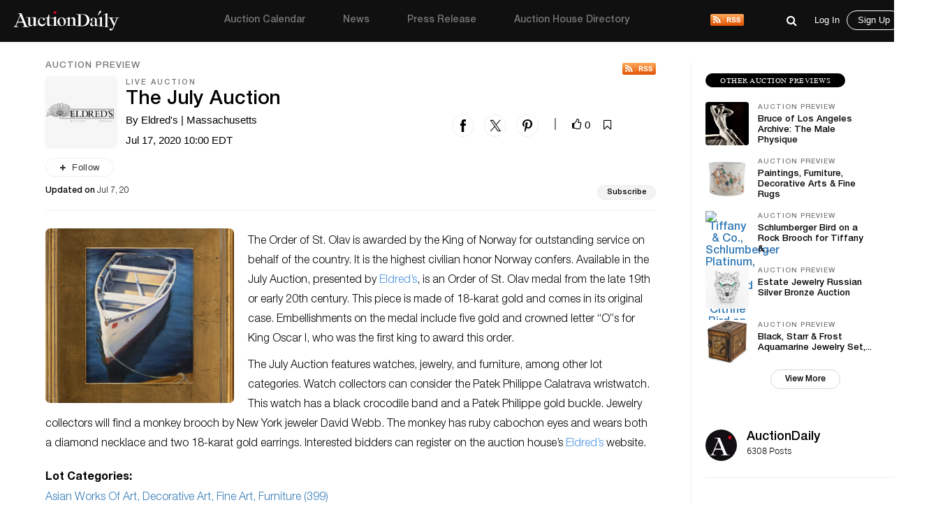

--- FILE ---
content_type: text/html; charset=UTF-8
request_url: https://auctiondaily.com/auction-preview/the-july-auction-by-eldreds-jul-2020/
body_size: 13945
content:
<!DOCTYPE html>
<html lang="en-US" class="no-js no-svg">
    <head>
        <meta charset="UTF-8">
        <meta http-equiv="X-UA-Compatible" content="IE=edge">
        <meta name="viewport" content="width=device-width, initial-scale=1">
        <meta name="p:domain_verify" content="dbc754c3dd2b74c5307fe194b779c571"/>
        <meta name="facebook-domain-verification" content="lhl1yj21vxil9tp529jvhoshttt42q" />
        
        <script>
            var host            = window.location.hostname,
                pageName        = "the-july-auction-by-eldreds-jul-2020",
                UATrackingID    = "UA-135355860-1",
                GTMTrackingID   = "GTM-KHNH3CG",
                loggedInUserId  = '', //Will be used to check both conditions "is logged in" & "User Id"
                isSinglePage    = '1', 
                isUserSuscribed = '';
        </script>
        
                    <script src="https://www.googletagmanager.com/gtag/js?id=UA-135355860-1" async></script>
            <script type="text/javascript">
                window.dataLayer = window.dataLayer || [];
                function gtag(){ dataLayer.push(arguments); }
                gtag('js', new Date());
                gtag('config', UATrackingID);

                (function(w,d,s,l,i){w[l]=w[l]||[];w[l].push({'gtm.start':
                new Date().getTime(),event:'gtm.js'});var f=d.getElementsByTagName(s)[0],
                j=d.createElement(s),dl=l!='dataLayer'?'&l='+l:'';j.async=true;j.src=
                'https://www.googletagmanager.com/gtm.js?id='+i+dl;f.parentNode.insertBefore(j,f);
                })(window,document,'script','dataLayer', GTMTrackingID);

                window.ga=window.ga||function(){(ga.q=ga.q||[]).push(arguments)}; ga.l=+new Date;
                ga('create', UATrackingID, 'auto');
                ga('send', 'pageview');
            </script>
                
        <meta name='robots' content='noindex, follow' />

	<!-- This site is optimized with the Yoast SEO plugin v22.5 - https://yoast.com/wordpress/plugins/seo/ -->
	<title>The July Auction | Auction Daily</title>
	<meta name="description" content="The Order of St  Olav is awarded by the King of Norway for outstanding service on behalf of the country  It is the highest civilian honor Norway confe" />
	<meta property="og:locale" content="en_US" />
	<meta property="og:type" content="article" />
	<meta property="og:title" content="The July Auction - Auction Daily" />
	<meta property="og:description" content="The Order of St. Olav is awarded by the King of Norway for outstanding service on..." />
	<meta property="og:url" content="https://auctiondaily.com/auction-preview/the-july-auction-by-eldreds-jul-2020/" />
	<meta property="og:site_name" content="Auction Daily" />
	<meta property="article:publisher" content="https://www.facebook.com/auctiondailynews/" />
	<meta property="og:image" content="https://auctiondaily-prod.s3.ap-northeast-2.amazonaws.com/uploads/2020/07/20092156/TODD-BONITA.jpg" />
	<meta property="og:image:width" content="1500" />
	<meta property="og:image:height" content="1713" />
	<meta property="og:image:type" content="image/jpeg" />
	<meta name="twitter:card" content="summary_large_image" />
	<meta name="twitter:site" content="@AuctionDaily_" />
	<meta name="twitter:label1" content="Est. reading time" />
	<meta name="twitter:data1" content="1 minute" />
	<script type="application/ld+json" class="yoast-schema-graph">{"@context":"https://schema.org","@graph":[{"@type":"WebPage","@id":"https://auctiondaily.com/auction-preview/the-july-auction-by-eldreds-jul-2020/","url":"https://auctiondaily.com/auction-preview/the-july-auction-by-eldreds-jul-2020/","name":"The July Auction - Auction Daily","isPartOf":{"@id":"https://auctiondaily.com/#website"},"primaryImageOfPage":{"@id":"https://auctiondaily.com/auction-preview/the-july-auction-by-eldreds-jul-2020/#primaryimage"},"image":{"@id":"https://auctiondaily.com/auction-preview/the-july-auction-by-eldreds-jul-2020/#primaryimage"},"thumbnailUrl":"https://auctiondaily-prod.s3.ap-northeast-2.amazonaws.com/uploads/2020/07/20092156/TODD-BONITA.jpg","datePublished":"2020-07-07T10:01:35+00:00","dateModified":"2020-07-07T10:01:35+00:00","breadcrumb":{"@id":"https://auctiondaily.com/auction-preview/the-july-auction-by-eldreds-jul-2020/#breadcrumb"},"inLanguage":"en-US","potentialAction":[{"@type":"ReadAction","target":["https://auctiondaily.com/auction-preview/the-july-auction-by-eldreds-jul-2020/"]}]},{"@type":"ImageObject","inLanguage":"en-US","@id":"https://auctiondaily.com/auction-preview/the-july-auction-by-eldreds-jul-2020/#primaryimage","url":"https://auctiondaily-prod.s3.ap-northeast-2.amazonaws.com/uploads/2020/07/20092156/TODD-BONITA.jpg","contentUrl":"https://auctiondaily-prod.s3.ap-northeast-2.amazonaws.com/uploads/2020/07/20092156/TODD-BONITA.jpg","width":1500,"height":1713,"caption":"TODD BONITA Massachusetts/New Hampshire, b. 1968"},{"@type":"BreadcrumbList","@id":"https://auctiondaily.com/auction-preview/the-july-auction-by-eldreds-jul-2020/#breadcrumb","itemListElement":[{"@type":"ListItem","position":1,"name":"Home","item":"https://auctiondaily.com/"},{"@type":"ListItem","position":2,"name":"The July Auction"}]},{"@type":"WebSite","@id":"https://auctiondaily.com/#website","url":"https://auctiondaily.com/","name":"Auction Daily","description":"All About Auctions","publisher":{"@id":"https://auctiondaily.com/#organization"},"potentialAction":[{"@type":"SearchAction","target":{"@type":"EntryPoint","urlTemplate":"https://auctiondaily.com/?s={search_term_string}"},"query-input":"required name=search_term_string"}],"inLanguage":"en-US"},{"@type":"Organization","@id":"https://auctiondaily.com/#organization","name":"Auction Daily","url":"https://auctiondaily.com/","logo":{"@type":"ImageObject","inLanguage":"en-US","@id":"https://auctiondaily.com/#/schema/logo/image/","url":"https://auctiondaily-prod.s3.ap-northeast-2.amazonaws.com/uploads/2019/01/18081314/logo.svg","contentUrl":"https://auctiondaily-prod.s3.ap-northeast-2.amazonaws.com/uploads/2019/01/18081314/logo.svg","caption":"Auction Daily"},"image":{"@id":"https://auctiondaily.com/#/schema/logo/image/"},"sameAs":["https://www.facebook.com/auctiondailynews/","https://x.com/AuctionDaily_","https://www.instagram.com/auction_daily_news/","https://www.pinterest.com/auctiondaily/"]}]}</script>
	<!-- / Yoast SEO plugin. -->


<link rel='dns-prefetch' href='//securepubads.g.doubleclick.net' />
<link rel='dns-prefetch' href='//www.google.com' />
<link href='https://fonts.googleapis.com' rel='preconnect' />
<script>(function(html){html.className = html.className.replace(/\bno-js\b/,'js')})(document.documentElement);</script>
<link rel='stylesheet' id='wp-block-library-css' href='https://auctiondaily.com/wp-includes/css/dist/block-library/style.min.css?ver=1713279928' type='text/css' media='all' />
<style id='classic-theme-styles-inline-css' type='text/css'>
/*! This file is auto-generated */
.wp-block-button__link{color:#fff;background-color:#32373c;border-radius:9999px;box-shadow:none;text-decoration:none;padding:calc(.667em + 2px) calc(1.333em + 2px);font-size:1.125em}.wp-block-file__button{background:#32373c;color:#fff;text-decoration:none}
</style>
<style id='global-styles-inline-css' type='text/css'>
body{--wp--preset--color--black: #000000;--wp--preset--color--cyan-bluish-gray: #abb8c3;--wp--preset--color--white: #ffffff;--wp--preset--color--pale-pink: #f78da7;--wp--preset--color--vivid-red: #cf2e2e;--wp--preset--color--luminous-vivid-orange: #ff6900;--wp--preset--color--luminous-vivid-amber: #fcb900;--wp--preset--color--light-green-cyan: #7bdcb5;--wp--preset--color--vivid-green-cyan: #00d084;--wp--preset--color--pale-cyan-blue: #8ed1fc;--wp--preset--color--vivid-cyan-blue: #0693e3;--wp--preset--color--vivid-purple: #9b51e0;--wp--preset--gradient--vivid-cyan-blue-to-vivid-purple: linear-gradient(135deg,rgba(6,147,227,1) 0%,rgb(155,81,224) 100%);--wp--preset--gradient--light-green-cyan-to-vivid-green-cyan: linear-gradient(135deg,rgb(122,220,180) 0%,rgb(0,208,130) 100%);--wp--preset--gradient--luminous-vivid-amber-to-luminous-vivid-orange: linear-gradient(135deg,rgba(252,185,0,1) 0%,rgba(255,105,0,1) 100%);--wp--preset--gradient--luminous-vivid-orange-to-vivid-red: linear-gradient(135deg,rgba(255,105,0,1) 0%,rgb(207,46,46) 100%);--wp--preset--gradient--very-light-gray-to-cyan-bluish-gray: linear-gradient(135deg,rgb(238,238,238) 0%,rgb(169,184,195) 100%);--wp--preset--gradient--cool-to-warm-spectrum: linear-gradient(135deg,rgb(74,234,220) 0%,rgb(151,120,209) 20%,rgb(207,42,186) 40%,rgb(238,44,130) 60%,rgb(251,105,98) 80%,rgb(254,248,76) 100%);--wp--preset--gradient--blush-light-purple: linear-gradient(135deg,rgb(255,206,236) 0%,rgb(152,150,240) 100%);--wp--preset--gradient--blush-bordeaux: linear-gradient(135deg,rgb(254,205,165) 0%,rgb(254,45,45) 50%,rgb(107,0,62) 100%);--wp--preset--gradient--luminous-dusk: linear-gradient(135deg,rgb(255,203,112) 0%,rgb(199,81,192) 50%,rgb(65,88,208) 100%);--wp--preset--gradient--pale-ocean: linear-gradient(135deg,rgb(255,245,203) 0%,rgb(182,227,212) 50%,rgb(51,167,181) 100%);--wp--preset--gradient--electric-grass: linear-gradient(135deg,rgb(202,248,128) 0%,rgb(113,206,126) 100%);--wp--preset--gradient--midnight: linear-gradient(135deg,rgb(2,3,129) 0%,rgb(40,116,252) 100%);--wp--preset--font-size--small: 13px;--wp--preset--font-size--medium: 20px;--wp--preset--font-size--large: 36px;--wp--preset--font-size--x-large: 42px;--wp--preset--spacing--20: 0.44rem;--wp--preset--spacing--30: 0.67rem;--wp--preset--spacing--40: 1rem;--wp--preset--spacing--50: 1.5rem;--wp--preset--spacing--60: 2.25rem;--wp--preset--spacing--70: 3.38rem;--wp--preset--spacing--80: 5.06rem;--wp--preset--shadow--natural: 6px 6px 9px rgba(0, 0, 0, 0.2);--wp--preset--shadow--deep: 12px 12px 50px rgba(0, 0, 0, 0.4);--wp--preset--shadow--sharp: 6px 6px 0px rgba(0, 0, 0, 0.2);--wp--preset--shadow--outlined: 6px 6px 0px -3px rgba(255, 255, 255, 1), 6px 6px rgba(0, 0, 0, 1);--wp--preset--shadow--crisp: 6px 6px 0px rgba(0, 0, 0, 1);}:where(.is-layout-flex){gap: 0.5em;}:where(.is-layout-grid){gap: 0.5em;}body .is-layout-flow > .alignleft{float: left;margin-inline-start: 0;margin-inline-end: 2em;}body .is-layout-flow > .alignright{float: right;margin-inline-start: 2em;margin-inline-end: 0;}body .is-layout-flow > .aligncenter{margin-left: auto !important;margin-right: auto !important;}body .is-layout-constrained > .alignleft{float: left;margin-inline-start: 0;margin-inline-end: 2em;}body .is-layout-constrained > .alignright{float: right;margin-inline-start: 2em;margin-inline-end: 0;}body .is-layout-constrained > .aligncenter{margin-left: auto !important;margin-right: auto !important;}body .is-layout-constrained > :where(:not(.alignleft):not(.alignright):not(.alignfull)){max-width: var(--wp--style--global--content-size);margin-left: auto !important;margin-right: auto !important;}body .is-layout-constrained > .alignwide{max-width: var(--wp--style--global--wide-size);}body .is-layout-flex{display: flex;}body .is-layout-flex{flex-wrap: wrap;align-items: center;}body .is-layout-flex > *{margin: 0;}body .is-layout-grid{display: grid;}body .is-layout-grid > *{margin: 0;}:where(.wp-block-columns.is-layout-flex){gap: 2em;}:where(.wp-block-columns.is-layout-grid){gap: 2em;}:where(.wp-block-post-template.is-layout-flex){gap: 1.25em;}:where(.wp-block-post-template.is-layout-grid){gap: 1.25em;}.has-black-color{color: var(--wp--preset--color--black) !important;}.has-cyan-bluish-gray-color{color: var(--wp--preset--color--cyan-bluish-gray) !important;}.has-white-color{color: var(--wp--preset--color--white) !important;}.has-pale-pink-color{color: var(--wp--preset--color--pale-pink) !important;}.has-vivid-red-color{color: var(--wp--preset--color--vivid-red) !important;}.has-luminous-vivid-orange-color{color: var(--wp--preset--color--luminous-vivid-orange) !important;}.has-luminous-vivid-amber-color{color: var(--wp--preset--color--luminous-vivid-amber) !important;}.has-light-green-cyan-color{color: var(--wp--preset--color--light-green-cyan) !important;}.has-vivid-green-cyan-color{color: var(--wp--preset--color--vivid-green-cyan) !important;}.has-pale-cyan-blue-color{color: var(--wp--preset--color--pale-cyan-blue) !important;}.has-vivid-cyan-blue-color{color: var(--wp--preset--color--vivid-cyan-blue) !important;}.has-vivid-purple-color{color: var(--wp--preset--color--vivid-purple) !important;}.has-black-background-color{background-color: var(--wp--preset--color--black) !important;}.has-cyan-bluish-gray-background-color{background-color: var(--wp--preset--color--cyan-bluish-gray) !important;}.has-white-background-color{background-color: var(--wp--preset--color--white) !important;}.has-pale-pink-background-color{background-color: var(--wp--preset--color--pale-pink) !important;}.has-vivid-red-background-color{background-color: var(--wp--preset--color--vivid-red) !important;}.has-luminous-vivid-orange-background-color{background-color: var(--wp--preset--color--luminous-vivid-orange) !important;}.has-luminous-vivid-amber-background-color{background-color: var(--wp--preset--color--luminous-vivid-amber) !important;}.has-light-green-cyan-background-color{background-color: var(--wp--preset--color--light-green-cyan) !important;}.has-vivid-green-cyan-background-color{background-color: var(--wp--preset--color--vivid-green-cyan) !important;}.has-pale-cyan-blue-background-color{background-color: var(--wp--preset--color--pale-cyan-blue) !important;}.has-vivid-cyan-blue-background-color{background-color: var(--wp--preset--color--vivid-cyan-blue) !important;}.has-vivid-purple-background-color{background-color: var(--wp--preset--color--vivid-purple) !important;}.has-black-border-color{border-color: var(--wp--preset--color--black) !important;}.has-cyan-bluish-gray-border-color{border-color: var(--wp--preset--color--cyan-bluish-gray) !important;}.has-white-border-color{border-color: var(--wp--preset--color--white) !important;}.has-pale-pink-border-color{border-color: var(--wp--preset--color--pale-pink) !important;}.has-vivid-red-border-color{border-color: var(--wp--preset--color--vivid-red) !important;}.has-luminous-vivid-orange-border-color{border-color: var(--wp--preset--color--luminous-vivid-orange) !important;}.has-luminous-vivid-amber-border-color{border-color: var(--wp--preset--color--luminous-vivid-amber) !important;}.has-light-green-cyan-border-color{border-color: var(--wp--preset--color--light-green-cyan) !important;}.has-vivid-green-cyan-border-color{border-color: var(--wp--preset--color--vivid-green-cyan) !important;}.has-pale-cyan-blue-border-color{border-color: var(--wp--preset--color--pale-cyan-blue) !important;}.has-vivid-cyan-blue-border-color{border-color: var(--wp--preset--color--vivid-cyan-blue) !important;}.has-vivid-purple-border-color{border-color: var(--wp--preset--color--vivid-purple) !important;}.has-vivid-cyan-blue-to-vivid-purple-gradient-background{background: var(--wp--preset--gradient--vivid-cyan-blue-to-vivid-purple) !important;}.has-light-green-cyan-to-vivid-green-cyan-gradient-background{background: var(--wp--preset--gradient--light-green-cyan-to-vivid-green-cyan) !important;}.has-luminous-vivid-amber-to-luminous-vivid-orange-gradient-background{background: var(--wp--preset--gradient--luminous-vivid-amber-to-luminous-vivid-orange) !important;}.has-luminous-vivid-orange-to-vivid-red-gradient-background{background: var(--wp--preset--gradient--luminous-vivid-orange-to-vivid-red) !important;}.has-very-light-gray-to-cyan-bluish-gray-gradient-background{background: var(--wp--preset--gradient--very-light-gray-to-cyan-bluish-gray) !important;}.has-cool-to-warm-spectrum-gradient-background{background: var(--wp--preset--gradient--cool-to-warm-spectrum) !important;}.has-blush-light-purple-gradient-background{background: var(--wp--preset--gradient--blush-light-purple) !important;}.has-blush-bordeaux-gradient-background{background: var(--wp--preset--gradient--blush-bordeaux) !important;}.has-luminous-dusk-gradient-background{background: var(--wp--preset--gradient--luminous-dusk) !important;}.has-pale-ocean-gradient-background{background: var(--wp--preset--gradient--pale-ocean) !important;}.has-electric-grass-gradient-background{background: var(--wp--preset--gradient--electric-grass) !important;}.has-midnight-gradient-background{background: var(--wp--preset--gradient--midnight) !important;}.has-small-font-size{font-size: var(--wp--preset--font-size--small) !important;}.has-medium-font-size{font-size: var(--wp--preset--font-size--medium) !important;}.has-large-font-size{font-size: var(--wp--preset--font-size--large) !important;}.has-x-large-font-size{font-size: var(--wp--preset--font-size--x-large) !important;}
.wp-block-navigation a:where(:not(.wp-element-button)){color: inherit;}
:where(.wp-block-post-template.is-layout-flex){gap: 1.25em;}:where(.wp-block-post-template.is-layout-grid){gap: 1.25em;}
:where(.wp-block-columns.is-layout-flex){gap: 2em;}:where(.wp-block-columns.is-layout-grid){gap: 2em;}
.wp-block-pullquote{font-size: 1.5em;line-height: 1.6;}
</style>
<link rel='stylesheet' id='contact-form-7-css' href='https://auctiondaily.com/wp-content/plugins/contact-form-7/includes/css/styles.css?ver=1744105200' type='text/css' media='all' />
<link rel='stylesheet' id='auctiondaily-style-css' href='https://auctiondaily.com/wp-content/themes/auctiondaily/style.css?ver=1738050676' type='text/css' media='all' />
<link rel='stylesheet' id='auctiondaily-bootstrap-css' href='https://auctiondaily.com/wp-content/themes/auctiondaily/assets/css/bootstrap.css?ver=1738050676' type='text/css' media='all' />
<link rel='stylesheet' id='auctiondaily-main-css' href='https://auctiondaily.com/wp-content/themes/auctiondaily/assets/css/style.css?ver=1749023504' type='text/css' media='all' />
<link rel='stylesheet' id='auctiondaily-fontawesome-css' href='https://auctiondaily.com/wp-content/themes/auctiondaily/assets/css/font-awesome.css?ver=1738050676' type='text/css' media='all' />
<link rel='stylesheet' id='auctiondaily-scrollbar-css' href='https://auctiondaily.com/wp-content/themes/auctiondaily/assets/css/scrollbar.css?ver=1738050676' type='text/css' media='all' />
<!--[if lt IE 9]>
<link rel='stylesheet' id='auctiondaily-ie8-css' href='https://auctiondaily.com/wp-content/themes/auctiondaily/assets/css/ie8.css?ver=1.0' type='text/css' media='all' />
<![endif]-->
<script type="text/javascript" id="jquery-core-js-extra">
/* <![CDATA[ */
var ajax_object = {"ajaxurl":"https:\/\/auctiondaily.com\/wp-admin\/admin-ajax.php"};
/* ]]> */
</script>
<script type="text/javascript" src="https://auctiondaily.com/wp-includes/js/jquery/jquery.min.js?ver=1712070029" id="jquery-core-js"></script>
<script type="text/javascript" src="https://auctiondaily.com/wp-includes/js/jquery/jquery-migrate.min.js?ver=1712070029" id="jquery-migrate-js"></script>
<link rel="https://api.w.org/" href="https://auctiondaily.com/wp-json/" /><link rel="alternate" type="application/json" href="https://auctiondaily.com/wp-json/wp/v2/auction_preview/20949" /><link rel="EditURI" type="application/rsd+xml" title="RSD" href="https://auctiondaily.com/xmlrpc.php?rsd" />
<meta name="generator" content="WordPress 6.5.2" />
<link rel='shortlink' href='https://auctiondaily.com/?p=20949' />
<link rel="alternate" type="application/json+oembed" href="https://auctiondaily.com/wp-json/oembed/1.0/embed?url=https%3A%2F%2Fauctiondaily.com%2Fauction-preview%2Fthe-july-auction-by-eldreds-jul-2020%2F" />
<link rel="alternate" type="text/xml+oembed" href="https://auctiondaily.com/wp-json/oembed/1.0/embed?url=https%3A%2F%2Fauctiondaily.com%2Fauction-preview%2Fthe-july-auction-by-eldreds-jul-2020%2F&#038;format=xml" />
<link rel="alternate" type="application/rss+xml" title="Auction Daily - News" href="https://auctiondaily.com/feed/news" /><link rel="icon" href="https://auctiondaily-prod.s3.ap-northeast-2.amazonaws.com/uploads/2019/03/18083517/AD-Logo-e1554109035235.jpg" sizes="32x32" />
<link rel="icon" href="https://auctiondaily-prod.s3.ap-northeast-2.amazonaws.com/uploads/2019/03/18083517/AD-Logo-e1554109035235.jpg" sizes="192x192" />
<link rel="apple-touch-icon" href="https://auctiondaily-prod.s3.ap-northeast-2.amazonaws.com/uploads/2019/03/18083517/AD-Logo-e1554109035235.jpg" />
<meta name="msapplication-TileImage" content="https://auctiondaily-prod.s3.ap-northeast-2.amazonaws.com/uploads/2019/03/18083517/AD-Logo-e1554109035235.jpg" />
		<style type="text/css" id="wp-custom-css">
			.wp-block-image.aligncenter{margin:auto;} .article-underlined-content{
	font-size: 16px !important;
}
.social-share-block, .item_content .social_icon, .social-share-popup{
    display: none !important;
}
form#contact-form{
	display: none !important;
}
.postid-9101 .storefront-press-view-more{
	display: none !important;
}
.page-id-56303 .new_page_heading .entry-header{ width: 63%; }
.footer_social{ display: none !important; }
#block-54 .footer_social{ display: block !important; }
footer{ margin-top: 80px; }
.footer_social ul li{ margin-right: 15px !important; }
h3.has-text-align-left{ text-align: left !important; }
h3.has-text-align-right{ text-align: right !important; }
.wpcf7 .wpcf7-response-output{ border: none !important; }
.wpcf7-form.sent .wpcf7-response-output{ color: green; text-align: center; }		</style>
		        
        <script async type="application/javascript" src="https://news.google.com/swg/js/v1/swg-basic.js"></script>
        
        <script type="text/javascript">
            (self.SWG_BASIC = self.SWG_BASIC || []).push( basicSubscriptions => {
                basicSubscriptions.init({
                type: "NewsArticle",
                isPartOfType: ["Product"],
                isPartOfProductId: "CAowl7KbCw:openaccess",
                clientOptions: { theme: "light", lang: "en" },
                });
            });

            switch(pageName){
                case 'home':
                    /*Homepage Middle Ad*/ 
                    (window.googletag = window.googletag||{cmd:[]}).cmd.push(function(){
                        var adSlot=googletag.defineSlot('/21934956326/homepage_billboard_middle',[[300,75],[750,200],[970,250]],'div-gpt-ad-1586190835686-0').addService(googletag.pubads());
                        var mapping=googletag.sizeMapping().addSize([1024,768],[970,250]).addSize([980,690],[750,200]).addSize([640,480],[300,75]).addSize([0,0],[300,75]).build();
                        adSlot.defineSizeMapping(mapping);
                        googletag.pubads().enableSingleRequest();
                        googletag.enableServices();
                        googletag.display('div-gpt-ad-1586190835686-0');
                    });

                    /*Homepage sidebar advertisement*/ 
                    (window.googletag = window.googletag||{cmd:[]}).cmd.push(function(){
                        var adSlot=googletag.defineSlot('/21934956326/Homepage-sidebar',[[200,200],[300,600]],'div-gpt-ad-1587738890663-0').addService(googletag.pubads());
                        var mapping=googletag.sizeMapping().addSize([1024,768],[300,600]).addSize([980,690],[300,600]).addSize([640,480],[200,200]).addSize([0,0],[200,200]).build();
                        adSlot.defineSizeMapping(mapping);
                        googletag.pubads().enableSingleRequest();
                        googletag.enableServices();
                        googletag.display('div-gpt-ad-1587738890663-0');
                    });
                    break;

                case 'auction-calendar':
                    /*Calendar Top Ad*/ 
                    (window.googletag = window.googletag||{cmd:[]}).cmd.push(function(){
                        var adSlot=googletag.defineSlot('/21934956326/Calendar-Top-Ad',[[980,120],[750,100],[320,50]],'div-gpt-ad-1587633691044-0').addService(googletag.pubads());
                        var mapping=googletag.sizeMapping().addSize([1024,768],[980,120]).addSize([980,690],[750,100]).addSize([640,480],[320,50]).addSize([0,0],[320,50]).build();
                        adSlot.defineSizeMapping(mapping);googletag.pubads().enableSingleRequest();
                        googletag.enableServices();
                        googletag.display('div-gpt-ad-1587633691044-0');
                    });
                    break;

                case 'auction-preview':
                    /*Auction Preview Top Ad*/ 
                    (window.googletag = window.googletag||{cmd:[]}).cmd.push(function(){
                        var adSlot=googletag.defineSlot('/21934956326/Auction-Preview-Top-Ad',[[980,120],[750,100],[320,50]],'div-gpt-ad-1587633090117-0').addService(googletag.pubads());
                        var mapping=googletag.sizeMapping().addSize([1024,768],[980,120]).addSize([980,690],[750,100]).addSize([640,480],[320,50]).addSize([0,0],[320,50]).build();
                        adSlot.defineSizeMapping(mapping);
                        googletag.pubads().enableSingleRequest(); googletag.enableServices();
                        googletag.display('div-gpt-ad-1587633090117-0');
                    });
                    break;
            }
                
            if(isSinglePage){
                
                /*Popup Sidebar Ad*/
                (window.googletag = window.googletag||{cmd:[]}).cmd.push(function(){
                    googletag.defineSlot('/21934956326/Popup-sidebar-Ad',[200,200],'div-gpt-ad-1587634624348-0').addService(googletag.pubads());
                    googletag.pubads().enableSingleRequest();googletag.enableServices();
                    googletag.display('div-gpt-ad-1587634624348-0');
                });

                /*Second Popup Sidebar Ad*/ 
                (window.googletag = window.googletag||{cmd:[]}).cmd.push(function(){
                    googletag.defineSlot('/21934956326/Popup-sidebar-Ad2',[200,200],'div-gpt-ad-1596013123286-0').addService(googletag.pubads());
                    googletag.pubads().enableSingleRequest(); googletag.enableServices();
                    googletag.display('div-gpt-ad-1596013123286-0');
                });
                
            }
            
            /*Common Halfpage sidebar advertisement*/ 
            (window.googletag = window.googletag||{cmd:[]}).cmd.push(function(){
                var adSlot=googletag.defineSlot('/21934956326/Sidebar-Halfpage',[[200,200],[300,600]],'div-gpt-ad-1587573182108-0').addService(googletag.pubads());
                var mapping=googletag.sizeMapping().addSize([1024,768],[300,600]).addSize([980,690],[300,600]).addSize([640,480],[200,200]).addSize([0,0],[200,200]).build();
                adSlot.defineSizeMapping(mapping);googletag.pubads().enableSingleRequest();googletag.enableServices();
                googletag.display('div-gpt-ad-1587573182108-0');
            });
            
            !function(f,b,e,v,n,t,s)
            {if(f.fbq)return;n=f.fbq=function(){n.callMethod?
            n.callMethod.apply(n,arguments):n.queue.push(arguments)};
            if(!f._fbq)f._fbq=n;n.push=n;n.loaded=!0;n.version='2.0';
            n.queue=[];t=b.createElement(e);t.async=!0;
            t.src=v;s=b.getElementsByTagName(e)[0];
            s.parentNode.insertBefore(t,s)}(window, document,'script', 'https://connect.facebook.net/en_US/fbevents.js');
            fbq('init', '383132429628138');
            fbq('track', 'PageView');
        </script>
        <noscript>
            <img height="1" width="1" style="display:none" src="https://www.facebook.com/tr?id=383132429628138&ev=PageView&noscript=1"/>
        </noscript>
    </head>
    <body class="auction_preview-template-default single single-auction_preview postid-20949 wp-custom-logo">

                    <noscript>
                <iframe src="https://www.googletagmanager.com/ns.html?id=GTM-KHNH3CG" height="0" width="0" style="display:none; visibility:hidden"></iframe>
            </noscript>
                
        <header>
    <div class="sticky_head">
        <div class="header">
            <div class="container">
                <div class="top ">
                    <div class="menuIcon" data-menu="#site-navigation" id="mobile_main_menu">
                        <span class="line1"></span>
                        <span class="line2"></span>
                        <span class="line3"></span>                     
                    </div>
                    <div class="logo">
                        <a href="https://auctiondaily.com" data-wpel-link="internal">
                                                </a>
                    </div>
                    
                    <div id="site-navigation">
    <div class="overLayer"></div>
    <div class="navigation" role="navigation" aria-label="Main Menu">
        <div class="showMobile">
            <h3 class="menu_title">Menu</h3>
            <span id="close_mobile_main_menu"></span>
        </div>
        <ul id="menu-main-menu" class="menu"><li id="menu-item-10260" class="menu-item menu-item-type-post_type menu-item-object-page menu-item-10260"><a href="https://auctiondaily.com/auction-calendar/" data-wpel-link="internal">Auction Calendar</a></li>
<li id="menu-item-176" class="menu-item menu-item-type-post_type menu-item-object-page menu-item-176"><a href="https://auctiondaily.com/news/" data-wpel-link="internal">News</a></li>
<li id="menu-item-175" class="menu-item menu-item-type-post_type menu-item-object-page menu-item-175"><a href="https://auctiondaily.com/press-release/" data-wpel-link="internal">Press Release</a></li>
<li id="menu-item-8630" class="menu-item menu-item-type-custom menu-item-object-custom menu-item-has-children menu-item-8630"><a href="https://auctiondaily.com/auction-house/" data-wpel-link="internal">Auction House Directory<svg class="icon icon-angle-down" aria-hidden="true" role="img"> <use href="#icon-angle-down" xlink:href="#icon-angle-down"></use> </svg></a>
<ul class="sub-menu">
	<li id="menu-item-7924" class="menu-item menu-item-type-post_type menu-item-object-page menu-item-7924"><a href="https://auctiondaily.com/auction-house/" data-wpel-link="internal">Auction House</a></li>
	<li id="menu-item-7922" class="menu-separator menu-item menu-item-type-post_type menu-item-object-page menu-item-7922"><a href="https://auctiondaily.com/dealer/" data-wpel-link="internal">Dealer &#038; Gallery</a></li>
	<li id="menu-item-12022" class="menu-item menu-item-type-post_type menu-item-object-page menu-item-12022"><a href="https://auctiondaily.com/marketplace/" data-wpel-link="internal">Marketplace</a></li>
	<li id="menu-item-12021" class="menu-item menu-item-type-post_type menu-item-object-page menu-item-12021"><a href="https://auctiondaily.com/trade-shows-others/" data-wpel-link="internal">Trade Shows &#038; Others</a></li>
	<li id="menu-item-7923" class="menu-item menu-item-type-post_type menu-item-object-page menu-item-7923"><a href="https://auctiondaily.com/media-source/" data-wpel-link="internal">Media</a></li>
</ul>
</li>
</ul>        <div class="rss-logo">
            <a href="https://auctiondaily.com/feed/news" title="View Our News Feed" target="_blank" data-wpel-link="internal">
                <img src='https://auctiondaily.com/wp-content/themes/auctiondaily/assets/images/rss-logo.svg'   alt='RSS' />            </a>
        </div>
    </div>
</div>                    
                    <div class="admin_view">
                        
    <div class="common_search">
        <form class="search-form" action="https://auctiondaily.com/" role="search" method="get" id="search-result">
            <div class="expand_wrap">
                <div class="input_wrap">
                    <input type="search" name="s" value="" required="required" placeholder="Search auction preview, news and press" autocomplete="off" />
                    <div class='loader-wrapper'><div class='loader search-loader' style='display:none;'></div></div>                    <a href="javascript:void(0);" data-wpel-link="internal"><i class="fa fa-close search-close" aria-hidden="true"></i></a>
                </div>
            </div>
        </form>
        <span class="search_icon search-icon"><button><i class="fa fa-search" aria-hidden="true"></i></button></span>
    </div>
    <div class="fade-screen"></div>
                        <div id="user_navigation_area">
                            <div class="user_icon">
            <span class="search-icon for-mobile"><button><i class="fa fa-search" aria-hidden="true"></i></button></span>
        <a href="javascript:void(0);" id="open_login_popup" class="open-popup" data-popup="login" data-wpel-link="internal">
            <button class="for-mobile btnUser user-icon-login"></button>
            <span class="for-desktop">Log In</span>
        </a>
        <a href="javascript:void(0);" id="open_signup_popup" class="open-popup with-border" data-popup="register" data-wpel-link="internal">Sign Up</a>
    </div>                        </div>
                    </div>
                </div>
            </div>
                    </div>
            </div>
</header>
        
        <div id="main_container" class="no-filter">

<section class="directory_list">
    <div class="container single-post">
        

<div class="single_article_container">
    <div class="press-popup-left Auction_Preview_popup">
        <div class="popup-top-left-border type-auction_preview">
            <label class="auction_preview">Auction Preview</label>
            <input type="hidden" id="auction_preview_title" value="The July Auction" />
            <div class="rss-logo">
                <a href="https://auctiondaily.com/feed/auction-previews" title="View Our Auction Previews Feed" target="_blank" data-wpel-link="internal">
                    <img src='https://auctiondaily.com/wp-content/themes/auctiondaily/assets/images/rss-logo.svg'    />                </a>
            </div>
                            <div class="auc_prev_top">
                    <div class="auc_title_img">
                        <a class="track_org_logo_click" href="https://auctiondaily.com/auction-house/eldreds/" data-track_title="Eldred&#039;s" data-wpel-link="internal">
                            <img src='https://auctiondaily-prod.s3.ap-northeast-2.amazonaws.com/uploads/2019/07/18111000/eldred_logo.jpg'    />                        </a>
                        <div class="follow-button">
                                <a href="javascript:void(0);" class="click-action not-logged-in" data-action="follow" data-id="5058" data-seller-name="Eldred&#039;s" data-seller-logo="https://auctiondaily-prod.s3.ap-northeast-2.amazonaws.com/uploads/2019/07/18111000/eldred_logo.jpg" data-type="1" data-wpel-link="internal">
        <span class="follow ">Follow</span>
    </a>
                            </div>
                    </div>
                    <div class="auc_prev_title">
                        <label>Live Auction</label>
                        <h1>The July Auction</h1>
                                                    <div class="social_wrap">
                                <span class="by_auction">
                                    By Eldred's | Massachusetts                                </span>
                                <div class="social_icon top_div">
                                    <ul>
                                        <li><a href="https://www.facebook.com/sharer/sharer.php?u=https://auctiondaily.com/auction-preview/the-july-auction-by-eldreds-jul-2020/" target="_blank" class="fb_icon" data-wpel-link="external"><img src="https://auctiondaily.com/wp-content/themes/auctiondaily/assets/images/icon/icon_facebook.svg"></a></li>
                                        <li><a href="https://twitter.com/intent/tweet?url=https://auctiondaily.com/auction-preview/the-july-auction-by-eldreds-jul-2020/" target="_blank" class="twitter_icon" data-wpel-link="external"><img src="https://auctiondaily.com/wp-content/themes/auctiondaily/assets/images/icon/icon_twitter.svg"></a></li>
                                        <li><a href="https://www.pinterest.com/pin/create/button/?url=https://auctiondaily.com/auction-preview/the-july-auction-by-eldreds-jul-2020/&amp;media=https://auctiondaily-prod.s3.ap-northeast-2.amazonaws.com/uploads/2020/07/20092156/TODD-BONITA.jpg" target="_blank" class="pinterest_icon" data-wpel-link="external"><img src="https://auctiondaily.com/wp-content/themes/auctiondaily/assets/images/icon/icon_pinterest.svg"></a></li>
                                        <li> | </li>
                                        <li class="like">    <a href="javascript:void(0);" class="like-link click-action not-logged-in" data-action="like" data-id="20949" data-wpel-link="internal">
        <i class="fa fa-thumbs-o-up" aria-hidden="true"></i>
        <span class="count">0</span>
    </a>
    </li>
                                        <li class="bookmark" title="Bookmark">    <a href="javascript:void(0);" class="bookmark-link click-action not-logged-in" data-action="bookmark" data-id="20949" data-type="1" data-wpel-link="internal">
        <i class="fa fa-bookmark-o" aria-hidden="true"></i>
    </a>
    </li>
                                    </ul>
                                </div>
                            </div>
                                                <span class="updated_date">
                            Jul 17, 2020 10:00 EDT                        </span>
                    </div>
                </div>
                        <span class="updated-time">Updated on <span class="posted-on"><time class="entry-date published updated" datetime="2020-07-07T05:01:35-05:00">Jul 7, 20</time></span>                <button class="white Subscribe open-popup " data-popup="newsletter" >Subscribe</button>
            </span>

            
            <div id="auction_preview_content" class="preview_text">
                <img width="263" height="300" src="https://auctiondaily-prod.s3.ap-northeast-2.amazonaws.com/uploads/2020/07/20092156/TODD-BONITA-263x300.jpg" class="attachment-medium size-medium wp-post-image" alt="TODD BONITA Massachusetts/New Hampshire, b. 1968" decoding="async" fetchpriority="high" srcset="https://auctiondaily-prod.s3.ap-northeast-2.amazonaws.com/uploads/2020/07/20092156/TODD-BONITA-263x300.jpg 263w, https://auctiondaily-prod.s3.ap-northeast-2.amazonaws.com/uploads/2020/07/20092156/TODD-BONITA-897x1024.jpg 897w, https://auctiondaily-prod.s3.ap-northeast-2.amazonaws.com/uploads/2020/07/20092156/TODD-BONITA-131x150.jpg 131w, https://auctiondaily-prod.s3.ap-northeast-2.amazonaws.com/uploads/2020/07/20092156/TODD-BONITA-768x877.jpg 768w, https://auctiondaily-prod.s3.ap-northeast-2.amazonaws.com/uploads/2020/07/20092156/TODD-BONITA-1345x1536.jpg 1345w, https://auctiondaily-prod.s3.ap-northeast-2.amazonaws.com/uploads/2020/07/20092156/TODD-BONITA.jpg 1500w" sizes="100vw" /><p><span style="font-weight: 400;">The Order of St. Olav is awarded by the King of Norway for outstanding service on behalf of the country. It is the highest civilian honor Norway confers. Available in the July Auction, presented by </span><a href="https://www.eldreds.com/" data-wpel-link="external" target="_blank"><span style="font-weight: 400;">Eldred&#8217;s</span></a><span style="font-weight: 400;">, is an Order of St. Olav medal from the late 19</span><span style="font-weight: 400;">th</span><span style="font-weight: 400;"> or early 20</span><span style="font-weight: 400;">th</span><span style="font-weight: 400;"> century. This piece is made of 18-karat gold and comes in its original case. Embellishments on the medal include five gold and crowned letter &#8220;O&#8221;s for King Oscar I, who was the first king to award this order.</span></p>
<p><span style="font-weight: 400;">The July Auction features watches, jewelry, and furniture, among other lot categories. Watch collectors can consider the Patek Philippe Calatrava wristwatch. This watch has a black crocodile band and a Patek Philippe gold buckle. Jewelry collectors will find a monkey brooch by New York jeweler David Webb. The monkey has ruby cabochon eyes and wears both a diamond necklace and two 18-karat gold earrings. Interested bidders can register on the auction house’s <a href="https://www.eldreds.com/auction-catalog/The-July-Auction_QUEQAYTK9Q/" data-wpel-link="external" target="_blank">Eldred&#8217;s</a> </span><span style="font-weight: 400;">website</span><span style="font-weight: 400;">. </span></p>
            </div>
        </div>

                    <div class="other_categories_title">
                <h3>Lot Categories:</h3>
                <a href="https://www.eldreds.com/auction-catalog/The-July-Auction_QUEQAYTK9Q" class="track_preview_lot_cat_click" title="View Lot Category" data-tracking_title="Asian Works Of Art, Decorative Art,  Fine Art, Furniture (399) on The July Auction" data-wpel-link="external" target="_blank">Asian Works Of Art, Decorative Art,  Fine Art, Furniture (399)</a>            </div>
        
                    <div class="lots_num">
                <h3># of Lots:</h3>
                <span>399</span>
            </div>
        
                    <div class="auction_price_range">
                <h3>Price Range: </h3>
                <span>$50 - $12,000</span>
            </div>
        
                    <div class="other_categories_title">
                <h3>Interesting lots include:</h3>
            </div>
            <table class="table resposnive-table auction_preview_table">
                <tr>
                    <th>Item Image</th>
                    <th>Item Name</th>
                    <th>Estimate</th>
                </tr>
                                    <tr>
                        <td class="table-image"><img src='https://image.invaluable.com/housePhotos/eldreds/30/672030/H0011-L214314020.jpg' height='100' width='100'  /></td>
                        <td class="table-title"><a href="https://www.eldreds.com/auction-lot/patek-philippe-18kt-gold-calatrava-mans-wrist-wat_40F44B2B3B" class="track_preview_lot_click" data-preview_title="The July Auction" data-wpel-link="external" target="_blank"> Patek Philippe 18kt Gold "Calatrava" Man’s Wrist Watch</a></td>
                        <td>
                            <span class="est_price">Estimate: <nub>$8,000 - $12,000</nub></span>
                            <span class="est_price">Starting Bid:<nub></nub></span>
                        </td>
                    </tr>
                                    <tr>
                        <td class="table-image"><img src='https://image.invaluable.com/housePhotos/eldreds/30/672030/H0011-L214315947.jpg' height='100' width='100'  /></td>
                        <td class="table-title"><a href="https://www.eldreds.com/auction-lot/david-webb-18kt-gold-platinum-diamond-ruby-and-en_EBC4774A8F" class="track_preview_lot_click" data-preview_title="The July Auction" data-wpel-link="external" target="_blank"> David Webb Monkey Brooch</a></td>
                        <td>
                            <span class="est_price">Estimate: <nub> $8,000 - $10,000</nub></span>
                            <span class="est_price">Starting Bid:<nub></nub></span>
                        </td>
                    </tr>
                                    <tr>
                        <td class="table-image"><img src='https://image.invaluable.com/housePhotos/eldreds/30/672030/H0011-L216065600.jpg' height='100' width='100'  /></td>
                        <td class="table-title"><a href="https://www.eldreds.com/auction-lot/rolex-oyster-perpetual-day-date-18kt-gold-mans-wr_A5A473B956" class="track_preview_lot_click" data-preview_title="The July Auction" data-wpel-link="external" target="_blank"> Rolex Oyster Perpetual Day-Date 18kt Gold Man's Wrist Watch Circa 1990s-2000s</a></td>
                        <td>
                            <span class="est_price">Estimate: <nub>$5,000-$7,000</nub></span>
                            <span class="est_price">Starting Bid:<nub></nub></span>
                        </td>
                    </tr>
                                    <tr>
                        <td class="table-image"><img src='https://image.invaluable.com/housePhotos/eldreds/30/672030/H0011-L214317702_original.jpg' height='100' width='100'  /></td>
                        <td class="table-title"><a href="https://www.eldreds.com/auction-lot/bowfront-chest-of-drawers-in-mahogany-with-extens_BE24B61807" class="track_preview_lot_click" data-preview_title="The July Auction" data-wpel-link="external" target="_blank">Bowfront Chest of Drawers Early 19th Century</a></td>
                        <td>
                            <span class="est_price">Estimate: <nub>$3,000 - $5,000</nub></span>
                            <span class="est_price">Starting Bid:<nub></nub></span>
                        </td>
                    </tr>
                                    <tr>
                        <td class="table-image"><img src='https://image.invaluable.com/housePhotos/eldreds/30/672030/H0011-L214313946.jpg' height='100' width='100'  /></td>
                        <td class="table-title"><a href="https://www.eldreds.com/auction-lot/norwegian-grand-cross-for-the-order-of-st-olav-me_FE7445EB1E" class="track_preview_lot_click" data-preview_title="The July Auction" data-wpel-link="external" target="_blank"> Norwegian Grand Cross for the Order of ST. Olav Medal Set Late 19th/Early 20th Century</a></td>
                        <td>
                            <span class="est_price">Estimate: <nub>$1,200 - $1,800</nub></span>
                            <span class="est_price">Starting Bid:<nub></nub></span>
                        </td>
                    </tr>
                            </table>
        
                <div class="source_link auction_preview">
            <div class="click_btn">
                <a href="https://www.eldreds.com/auction-catalog/The-July-Auction_QUEQAYTK9Q" target="_blank" id="auction_register_btn" data-tracking_title="The July Auction" data-wpel-link="external">Register to bid online</a>                <span id="auction_time_left"></span>
                                    <div class="popup_subscribe-btn">
                        <span>Do you like our preview?</span>
                        <button class="white Subscribe open-popup" data-popup="newsletter">Subscribe</button>
                    </div>
                            </div>
            <div class="social_icon bottom_div">
                <ul>
                    <li><a href="https://www.facebook.com/sharer/sharer.php?u=https://auctiondaily.com/auction-preview/the-july-auction-by-eldreds-jul-2020/" target="_blank" class="fb_icon" data-wpel-link="external"><img src="https://auctiondaily.com/wp-content/themes/auctiondaily/assets/images/icon/icon_facebook.svg"></a></li>
                    <li><a href="https://twitter.com/intent/tweet?url=https://auctiondaily.com/auction-preview/the-july-auction-by-eldreds-jul-2020/" target="_blank" class="twitter_icon" data-wpel-link="external"><img src="https://auctiondaily.com/wp-content/themes/auctiondaily/assets/images/icon/icon_twitter.svg"></a></li>
                    <li><a href="https://www.pinterest.com/pin/create/button/?url=https://auctiondaily.com/auction-preview/the-july-auction-by-eldreds-jul-2020/&amp;media=https://auctiondaily-prod.s3.ap-northeast-2.amazonaws.com/uploads/2020/07/20092156/TODD-BONITA.jpg" target="_blank" class="pinterest_icon" data-wpel-link="external"><img src="https://auctiondaily.com/wp-content/themes/auctiondaily/assets/images/icon/icon_pinterest.svg"></a></li>
                    <li> | </li>
                    <li class="like">    <a href="javascript:void(0);" class="like-link click-action not-logged-in" data-action="like" data-id="20949" data-wpel-link="internal">
        <i class="fa fa-thumbs-o-up" aria-hidden="true"></i>
        <span class="count">0</span>
    </a>
    </li>
                    <li class="bookmark" title="Bookmark">    <a href="javascript:void(0);" class="bookmark-link click-action not-logged-in" data-action="bookmark" data-id="20949" data-type="1" data-wpel-link="internal">
        <i class="fa fa-bookmark-o" aria-hidden="true"></i>
    </a>
    </li>
                </ul>
            </div>
                            <div class="source_name">
                    <h3>Contact Info</h3>
                    <ul>
                        <li><h4>Eldred's</h4></li>                        <li>P.O. Box 796, 1483 Route 6A, East Dennis, Massachusetts 2641</li>
                        <li>508-385-3116</li>
                        <li><a href="/cdn-cgi/l/email-protection" class="__cf_email__" data-cfemail="375e59515877525b53455253441954585a">[email&#160;protected]</a></li>
                                                    <li><a href="http://www.eldreds.com/" onclick="javascript: trackEvent(&#039;org_link_click&#039;, Eldred&#039;s)" data-wpel-link="external" target="_blank">http://www.eldreds.com/</a></li>
                                            </ul>
                </div>
                    </div>

            </div>

    <div class="press-popup-right auction_popup_left">
        
        
            <div class="popup-similar-articles border-bottom">
                <span class="sidebar-heading">Other Auction Previews</span>
                <div class="similar-group">
                                            <div class="similar-article similar-article-7743">
    <a href="https://auctiondaily.com/auction-preview/bruce-of-los-angeles-archive-the-male-physique-by-palm-beach-modern-auctions-sep-2019/" class="open_article_popup" data-id="7743" data-wpel-link="internal">
        <img width="500" height="482" src="https://auctiondaily-prod.s3.ap-northeast-2.amazonaws.com/uploads/2019/09/18125226/Bruce-of-Los-Angeles-Archive-The-Male-Physique.jpeg" class="attachment-post-thumbnail size-post-thumbnail wp-post-image" alt="Palm Beach Modern Auctions" decoding="async" srcset="https://auctiondaily-prod.s3.ap-northeast-2.amazonaws.com/uploads/2019/09/18125226/Bruce-of-Los-Angeles-Archive-The-Male-Physique.jpeg 500w, https://auctiondaily-prod.s3.ap-northeast-2.amazonaws.com/uploads/2019/09/18125226/Bruce-of-Los-Angeles-Archive-The-Male-Physique-300x289.jpeg 300w, https://auctiondaily-prod.s3.ap-northeast-2.amazonaws.com/uploads/2019/09/18125226/Bruce-of-Los-Angeles-Archive-The-Male-Physique-150x145.jpeg 150w" sizes="100vw" />        <div class="article-txt">
                            <span class="article-type">Auction Preview</span>
                        <h4>Bruce of Los Angeles Archive: The Male Physique</h4>
        </div>
    </a>
</div>                                            <div class="similar-article similar-article-13051">
    <a href="https://auctiondaily.com/auction-preview/paintings-furniture-decorative-arts-fine-rugs-by-alex-cooper-auctioneers-feb-2020/" class="open_article_popup" data-id="13051" data-wpel-link="internal">
        <img width="500" height="500" src="https://auctiondaily-prod.s3.ap-northeast-2.amazonaws.com/uploads/2020/01/18171508/Important-Chinese-Rouge-De-Fer-Brush-Pot.jpeg" class="attachment-post-thumbnail size-post-thumbnail wp-post-image" alt="Important Chinese Rouge-De-Fer Brush Pot" decoding="async" srcset="https://auctiondaily-prod.s3.ap-northeast-2.amazonaws.com/uploads/2020/01/18171508/Important-Chinese-Rouge-De-Fer-Brush-Pot.jpeg 500w, https://auctiondaily-prod.s3.ap-northeast-2.amazonaws.com/uploads/2020/01/18171508/Important-Chinese-Rouge-De-Fer-Brush-Pot-300x300.jpeg 300w, https://auctiondaily-prod.s3.ap-northeast-2.amazonaws.com/uploads/2020/01/18171508/Important-Chinese-Rouge-De-Fer-Brush-Pot-150x150.jpeg 150w" sizes="100vw" />        <div class="article-txt">
                            <span class="article-type">Auction Preview</span>
                        <h4>Paintings, Furniture, Decorative Arts & Fine Rugs</h4>
        </div>
    </a>
</div>                                            <div class="similar-article similar-article-46464">
    <a href="https://auctiondaily.com/auction-preview/schlumberger-bird-on-a-rock-brooch-for-tiffany-co-and-jar-paris-earclips-highlight-doyles-upcoming-sale-by-doyle-jun-2022/" class="open_article_popup" data-id="46464" data-wpel-link="internal">
        <img width="2000" height="2000" src="https://auctiondaily.com/wp-content/uploads/2022/05/Tiffany-Co.-Schlumberger-Platinum-Gold-Diamond-and-Citrine-Bird-on-a-Rock-Brooch.webp" class="attachment-post-thumbnail size-post-thumbnail wp-post-image" alt="Tiffany &amp; Co., Schlumberger Platinum, Gold, Diamond and Citrine Bird on a Rock Brooch" decoding="async" srcset="https://auctiondaily.com/wp-content/uploads/2022/05/Tiffany-Co.-Schlumberger-Platinum-Gold-Diamond-and-Citrine-Bird-on-a-Rock-Brooch.webp 2000w, https://auctiondaily.com/wp-content/uploads/2022/05/Tiffany-Co.-Schlumberger-Platinum-Gold-Diamond-and-Citrine-Bird-on-a-Rock-Brooch-300x300.webp 300w, https://auctiondaily.com/wp-content/uploads/2022/05/Tiffany-Co.-Schlumberger-Platinum-Gold-Diamond-and-Citrine-Bird-on-a-Rock-Brooch-1024x1024.webp 1024w, https://auctiondaily.com/wp-content/uploads/2022/05/Tiffany-Co.-Schlumberger-Platinum-Gold-Diamond-and-Citrine-Bird-on-a-Rock-Brooch-150x150.webp 150w, https://auctiondaily.com/wp-content/uploads/2022/05/Tiffany-Co.-Schlumberger-Platinum-Gold-Diamond-and-Citrine-Bird-on-a-Rock-Brooch-768x768.webp 768w, https://auctiondaily.com/wp-content/uploads/2022/05/Tiffany-Co.-Schlumberger-Platinum-Gold-Diamond-and-Citrine-Bird-on-a-Rock-Brooch-1536x1536.webp 1536w" sizes="100vw" />        <div class="article-txt">
                            <span class="article-type">Auction Preview</span>
                        <h4>Schlumberger Bird on a Rock Brooch for Tiffany &...</h4>
        </div>
    </a>
</div>                                            <div class="similar-article similar-article-10802">
    <a href="https://auctiondaily.com/auction-preview/estate-jewelry-russian-silver-bronze-auction-by-allure-antique-auction-company-dec-2019/" class="open_article_popup" data-id="10802" data-wpel-link="internal">
        <img width="500" height="333" src="https://auctiondaily-prod.s3.ap-northeast-2.amazonaws.com/uploads/2019/12/18152921/PANTH%C3%88RE-DE-CARTIER-RING-18K-WHITE-GOLD-EMERALD-ONYX.jpeg" class="attachment-post-thumbnail size-post-thumbnail wp-post-image" alt="PANTHÈRE DE CARTIER RING 18K WHITE GOLD EMERALD ONYX" decoding="async" srcset="https://auctiondaily-prod.s3.ap-northeast-2.amazonaws.com/uploads/2019/12/18152921/PANTH%C3%88RE-DE-CARTIER-RING-18K-WHITE-GOLD-EMERALD-ONYX.jpeg 500w, https://auctiondaily-prod.s3.ap-northeast-2.amazonaws.com/uploads/2019/12/18152921/PANTH%C3%88RE-DE-CARTIER-RING-18K-WHITE-GOLD-EMERALD-ONYX-300x200.jpeg 300w, https://auctiondaily-prod.s3.ap-northeast-2.amazonaws.com/uploads/2019/12/18152921/PANTH%C3%88RE-DE-CARTIER-RING-18K-WHITE-GOLD-EMERALD-ONYX-150x100.jpeg 150w" sizes="100vw" />        <div class="article-txt">
                            <span class="article-type">Auction Preview</span>
                        <h4>Estate Jewelry Russian Silver Bronze Auction</h4>
        </div>
    </a>
</div>                                            <div class="similar-article similar-article-35170">
    <a href="https://auctiondaily.com/auction-preview/black-starr-frost-aquamarine-jewelry-set-japanese-shibayama-cabinet-lead-akiba-antiques-sale-by-akiba-antiques-jul-2021/" class="open_article_popup" data-id="35170" data-wpel-link="internal">
        <img width="500" height="500" src="https://auctiondaily-prod.s3.ap-northeast-2.amazonaws.com/uploads/2021/06/19011341/Important-Signed-Japanese-Meiji-Shibayama-Kodansu.jpeg" class="attachment-post-thumbnail size-post-thumbnail wp-post-image" alt="Important Signed Japanese Meiji Shibayama Kodansu" decoding="async" srcset="https://auctiondaily-prod.s3.ap-northeast-2.amazonaws.com/uploads/2021/06/19011341/Important-Signed-Japanese-Meiji-Shibayama-Kodansu.jpeg 500w, https://auctiondaily-prod.s3.ap-northeast-2.amazonaws.com/uploads/2021/06/19011341/Important-Signed-Japanese-Meiji-Shibayama-Kodansu-300x300.jpeg 300w, https://auctiondaily-prod.s3.ap-northeast-2.amazonaws.com/uploads/2021/06/19011341/Important-Signed-Japanese-Meiji-Shibayama-Kodansu-150x150.jpeg 150w" sizes="100vw" />        <div class="article-txt">
                            <span class="article-type">Auction Preview</span>
                        <h4>Black, Starr & Frost Aquamarine Jewelry Set,...</h4>
        </div>
    </a>
</div>                                    </div>
                <div class="view-more-button">
                    <a href="https://auctiondaily.com/auction-preview" class="popup-view-more" data-wpel-link="internal">View More</a>
                </div>
            </div>
        
                    <div class="popup-mid">
                <a href="https://auctiondaily.com/auction-house/auctiondaily/" title="View Organization" data-wpel-link="internal">
                    <img src="https://auctiondaily-prod.s3.ap-northeast-2.amazonaws.com/uploads/2019/03/18083517/AD-Logo-e1554109035235.jpg" alt="AuctionDaily Logo" />
                </a>
                <div class="popup-mid-txt">
                    <h4>
                        <a href="https://auctiondaily.com/auction-house/auctiondaily/" title="View Organization" data-wpel-link="internal">AuctionDaily</a>
                    </h4>
                    <p>6308 Posts</p>
                                    </div>
            </div>
        

        <!-- Sidebar ad banner-->
        <div id="block-6" class="widget advertise sidebar_common widget-border widget_block advertisement-center"><div id="div-gpt-ad-1587634624348-0" class="single-post-google-ad-1ff" style="width: 200px; height: 250px;"></div></div><div id="block-10" class="widget advertise sidebar_common widget-border widget_block advertisement-center"><div id="div-gpt-ad-1596013123286-0" class="single-post-google-ad-2" style="width: 200px; height: 250px;"></div></div>        <!-- Sidebar ad banner-->

                    <ul class="tag-list">
                                        <li><a href="https://auctiondaily.com/category/asian-works-of-art/" data-wpel-link="internal">Asian Works Of Art</a></li>
                                        <li><a href="https://auctiondaily.com/category/collectibles/" data-wpel-link="internal">Collectibles</a></li>
                                        <li><a href="https://auctiondaily.com/category/fine-art/drawings-watercolors/" data-wpel-link="internal">Drawings &amp; Watercolors</a></li>
                                        <li><a href="https://auctiondaily.com/category/fine-art/" data-wpel-link="internal">Fine Art</a></li>
                                        <li><a href="https://auctiondaily.com/category/furniture-2/" data-wpel-link="internal">Furniture</a></li>
                                        <li><a href="https://auctiondaily.com/category/furniture-2/mirrors/" data-wpel-link="internal">Mirrors</a></li>
                                        <li><a href="https://auctiondaily.com/category/fine-art/mixed-media/" data-wpel-link="internal">Mixed Media</a></li>
                                        <li><a href="https://auctiondaily.com/category/fine-art/paintings/" data-wpel-link="internal">Paintings</a></li>
                                        <li><a href="https://auctiondaily.com/category/asian-works-of-art/paintings-and-drawings/" data-wpel-link="internal">Paintings and Drawings</a></li>
                                                            <li><a href="https://auctiondaily.com/tag/david-webb/" data-wpel-link="internal">David Webb</a></li>
                                            <li><a href="https://auctiondaily.com/tag/patek-philippe/" data-wpel-link="internal">Patek Philippe</a></li>
                                            <li><a href="https://auctiondaily.com/tag/rolex/" data-wpel-link="internal">Rolex</a></li>
                
            </ul>
        
        <!-- Sidebar ad banner-->
        <div id="block-6" class="widget advertise sidebar_common widget-border widget_block advertisement-center"><div id="div-gpt-ad-1587634624348-0" class="single-post-google-ad-1ff" style="width: 200px; height: 250px;"></div></div><div id="block-10" class="widget advertise sidebar_common widget-border widget_block advertisement-center"><div id="div-gpt-ad-1596013123286-0" class="single-post-google-ad-2" style="width: 200px; height: 250px;"></div></div>        <!-- Sidebar ad banner-->
        
                    <div class="popup-similar-articles">
                <span class="sidebar-heading">Similar Articles</span>
                <div class="similar-group">
                                            <div class="similar-article similar-article-80999">
    <a href="https://auctiondaily.com/auction-preview/everard-auctions-and-appraisals-february-sale-features-luxury-jewelry-couture-timepieces-and-more-by-everard-auctions-and-appraisals-feb-2025/" class="open_article_popup" data-id="80999" data-wpel-link="internal">
        <img width="325" height="230" src="https://auctiondaily.com/wp-content/uploads/2025/02/18K-Gold-and-Diamond-Necklace.webp" class="attachment-post-thumbnail size-post-thumbnail wp-post-image" alt="" decoding="async" sizes="100vw" />        <div class="article-txt">
                            <span class="article-type">Auction Preview</span>
                        <h4>Everard Auctions and Appraisals’ February Sale...</h4>
        </div>
    </a>
</div>                                            <div class="similar-article similar-article-80946">
    <a href="https://auctiondaily.com/auction-preview/cates-auction-realty-co-offers-francis-grant-print-eastlake-style-armchair-and-other-rarities-by-cates-auction-realty-co-inc-feb-2025/" class="open_article_popup" data-id="80946" data-wpel-link="internal">
        <img width="320" height="240" src="https://auctiondaily.com/wp-content/uploads/2025/02/Antique-Eastlake-Style-Embroidered-Armchair.webp" class="attachment-post-thumbnail size-post-thumbnail wp-post-image" alt="" decoding="async" sizes="100vw" />        <div class="article-txt">
                            <span class="article-type">Auction Preview</span>
                        <h4>Cates Auction & Realty Co. Offers Francis Grant...</h4>
        </div>
    </a>
</div>                                            <div class="similar-article similar-article-80771">
    <a href="https://auctiondaily.com/auction-preview/brunk-auctions-offers-lakota-ledger-drawing-jack-swanson-painting-and-other-rarities-by-brunk-auctions-feb-2025/" class="open_article_popup" data-id="80771" data-wpel-link="internal">
        <img width="1600" height="1240" src="https://auctiondaily.com/wp-content/uploads/2025/02/Lakota-Ledger-Drawing.webp" class="attachment-post-thumbnail size-post-thumbnail wp-post-image" alt="" decoding="async" sizes="100vw" />        <div class="article-txt">
                            <span class="article-type">Auction Preview</span>
                        <h4>Brunk Auctions Offers Lakota Ledger Drawing, Jack...</h4>
        </div>
    </a>
</div>                                    </div>
            </div>
        
    </div>
</div>

    <script data-cfasync="false" src="/cdn-cgi/scripts/5c5dd728/cloudflare-static/email-decode.min.js"></script><script type="text/javascript">
        jQuery(document).ready(function() {
            showTimer('-173624352');
        });
    </script>
    </div>
</section>

<div id="popup_container"></div>
</div>
<!-- <div class="empty-space"></div> -->
<footer>
    <div class="container">
        
        
        <div class="footer">
            <div class="footer-top clearfix">
                <div class="footer-left">
                    <div id="media_image-2" class="widget widget_media_image"><a href="https://auctiondaily.com/" data-wpel-link="internal"><img width="1" height="1" src="https://auctiondaily-prod.s3.ap-northeast-2.amazonaws.com/uploads/2019/02/18233825/logo-white.svg" class="image wp-image-448  attachment-medium size-medium" alt="" style="max-width: 100%; height: auto;" decoding="async" loading="lazy" sizes="100vw" /></a></div><div id="text-2" class="widget widget_text">			<div class="textwidget"><p class="text-white logo-text">Breaking auction news from around the world</p>
</div>
		</div>                </div>
                <div class="footer-middle">
                    <div class="footer-row">
                        <div class="widget s footer-col widget_nav_menu" id="nav_menu-2"><h4 class="footer-title text-white">Content</h4><div class="menu-footer-menu-one-container"><ul id="menu-footer-menu-one" class="menu"><li id="menu-item-36736" class="menu-item menu-item-type-post_type menu-item-object-page menu-item-36736"><a href="https://auctiondaily.com/auction-calendar/" data-wpel-link="internal">Auction Calendar</a></li>
<li id="menu-item-36743" class="menu-item menu-item-type-post_type menu-item-object-page menu-item-36743"><a href="https://auctiondaily.com/news/" data-wpel-link="internal">Auction News</a></li>
<li id="menu-item-36744" class="menu-item menu-item-type-post_type menu-item-object-page menu-item-36744"><a href="https://auctiondaily.com/press-release/" data-wpel-link="internal">Press Release</a></li>
<li id="menu-item-62118" class="menu-item menu-item-type-post_type menu-item-object-page menu-item-62118"><a href="https://auctiondaily.com/kr/auction-news/" data-wpel-link="internal">Korean Auction News</a></li>
</ul></div></div><div class="widget s footer-col widget_nav_menu" id="nav_menu-3"><h4 class="footer-title text-white">Partner With Us</h4><div class="menu-footer-menu-two-container"><ul id="menu-footer-menu-two" class="menu"><li id="menu-item-45081" class="menu-item menu-item-type-post_type menu-item-object-page menu-item-45081"><a href="https://auctiondaily.com/are-you-an-auction-house/" data-wpel-link="internal">Auction House</a></li>
<li id="menu-item-45082" class="menu-item menu-item-type-post_type menu-item-object-page menu-item-45082"><a href="https://auctiondaily.com/are-you-a-dealer/" data-wpel-link="internal">Dealer &#038; Gallery</a></li>
</ul></div></div><div class="widget s footer-col widget_nav_menu" id="nav_menu-4"><h4 class="footer-title text-white">Company</h4><div class="menu-footer-menu-three-container"><ul id="menu-footer-menu-three" class="menu"><li id="menu-item-36745" class="menu-item menu-item-type-post_type menu-item-object-page menu-item-36745"><a href="https://auctiondaily.com/about-us/" data-wpel-link="internal">About Us</a></li>
<li id="menu-item-37713" class="menu-item menu-item-type-post_type menu-item-object-page menu-item-37713"><a href="https://auctiondaily.com/auction-daily-writers/" data-wpel-link="internal">Writers</a></li>
<li id="menu-item-36751" class="menu-item menu-item-type-post_type menu-item-object-page menu-item-36751"><a href="https://auctiondaily.com/editorial-standards/" data-wpel-link="internal">Editorial Standards</a></li>
<li id="menu-item-36746" class="menu-item menu-item-type-post_type menu-item-object-page menu-item-36746"><a href="https://auctiondaily.com/contact-us/" data-wpel-link="internal">Contact Us</a></li>
</ul></div></div><div class="widget s footer-col widget_nav_menu" id="nav_menu-5"><h4 class="footer-title text-white">Legal</h4><div class="menu-footer-menu-four-container"><ul id="menu-footer-menu-four" class="menu"><li id="menu-item-36747" class="menu-item menu-item-type-post_type menu-item-object-page menu-item-36747"><a href="https://auctiondaily.com/privacy-policy/" data-wpel-link="internal">Privacy Policy</a></li>
<li id="menu-item-36748" class="menu-item menu-item-type-post_type menu-item-object-page menu-item-36748"><a href="https://auctiondaily.com/terms-of-use/" data-wpel-link="internal">Terms Of Use</a></li>
</ul></div></div>                    </div>
                </div>
                <div class="footer-right">
                    <div id="block-55" class="widget widget_block">
<h4 class="wp-block-heading footer-title text-white">Stay up-to-date with the antiques world</h4>
</div><div id="block-56" class="widget widget_block"><!-- <button class="Subscribe open-popup" data-popup="newsletter">Subscribe</button> -->
<form>
                        <div class="message" id="footer_subscribe_box_message"></div>
                        <div class="form-group">
                            <input type="email" name="footer_subscriber_email" class="form-control subscribe-email" id="footer_subscriber_email" placeholder="Enter email" value="" required="" />
                            <input type="button" class="subscribe-btn" id="footer_subscribe_submit" value="Subscribe">
                        </div>
                    </form></div><div id="block-54" class="widget widget_block"><div class="footer_social">
   <ul>
      <li>
         <a href="https://news.google.com/publications/CAAqBwgKMJeymwsw27yzAw?ceid=IN:en&amp;oc=3" target="_blank" title="Google News" data-wpel-link="external">
         <img decoding="async" src="https://auctiondaily-prod.s3.ap-northeast-2.amazonaws.com/uploads/2024/08/google-news.png" width="24">
         </a>
      </li>
      <li>
         <a href="https://www.facebook.com/auctiondailynews/" target="_blank" title="Facebook" data-wpel-link="external">
         <img decoding="async" src="https://auctiondaily.com/wp-content/themes/auctiondaily/assets/images/icon/footer_icon_facebook.svg" width="25">
         </a>
      </li>
      <li>
         <a href="https://twitter.com/AuctionDaily_" target="_blank" title="X (Formerly Twitter)" data-wpel-link="external">
         <img decoding="async" src="https://auctiondaily-prod.s3.ap-northeast-2.amazonaws.com/uploads/2024/06/x-icon_1.png" width="22">
         </a>
      </li>
      <li>
         <a href="https://www.instagram.com/auction_daily_news/" target="_blank" title="Instagram" data-wpel-link="external">
         <img decoding="async" src="https://auctiondaily.com/wp-content/themes/auctiondaily/assets/images/icon/footer_icon_instagram.svg" width="24">
         </a>
      </li>
      <li>
         <a href="https://www.threads.net/@auction_daily_news" target="_blank" title="Thread" data-wpel-link="external">
         <img decoding="async" src="https://auctiondaily-prod.s3.ap-northeast-2.amazonaws.com/uploads/2024/06/AD-Thread-LOGO-2.png" width="23">
         </a>
      </li>
      <li>
         <a href="https://www.pinterest.com/auctiondaily/" target="_blank" title="Pinterest" data-wpel-link="external">
         <img decoding="async" src="https://auctiondaily.com/wp-content/themes/auctiondaily/assets/images/icon/footer_icon_pinterest.svg" width="24">
         </a>
      </li>
      <li>
         <a href="https://feedly.com/i/discover/sources/search/feed/Auction%20Daily%20-%20Previews" target="_blank" title="Feedly" data-wpel-link="external">
         <img decoding="async" src="https://auctiondaily.com/wp-content/themes/auctiondaily/assets/images/icon/footer_icon_feedly.svg" width="24">
         </a>
      </li>
   </ul>
</div></div>                </div>
            </div>
            <div class="footer-bottom">
               <p class="text-gray">&#169; 2026 Auction Daily. All rights reserved.</p>
            </div>
        </div>
    </div>
</footer>

<script type="text/javascript" src="https://auctiondaily.com/wp-includes/js/dist/vendor/wp-polyfill-inert.min.js?ver=1689337178" id="wp-polyfill-inert-js"></script>
<script type="text/javascript" src="https://auctiondaily.com/wp-includes/js/dist/vendor/regenerator-runtime.min.js?ver=1712070029" id="regenerator-runtime-js"></script>
<script type="text/javascript" src="https://auctiondaily.com/wp-includes/js/dist/vendor/wp-polyfill.min.js?ver=1713279928" id="wp-polyfill-js"></script>
<script type="text/javascript" id="contact-form-7-js-extra">
/* <![CDATA[ */
var wpcf7 = {"api":{"root":"https:\/\/auctiondaily.com\/wp-json\/","namespace":"contact-form-7\/v1"}};
/* ]]> */
</script>
<script type="text/javascript" src="https://auctiondaily.com/wp-content/plugins/contact-form-7/includes/js/index.js?ver=1738050731" id="contact-form-7-js"></script>
<script type="text/javascript" src="https://securepubads.g.doubleclick.net/tag/js/gpt.js?ver=1.0.1" id="jquery-gpt-script-js"></script>
<script type="text/javascript" src="https://auctiondaily.com/wp-content/themes/auctiondaily/assets/js/bundled-script.js?ver=1738050676" id="jquery-front-libs-js"></script>
<script type="text/javascript" src="https://auctiondaily.com/wp-content/themes/auctiondaily/assets/js/custom-functions.js?ver=1741090078" id="jquery-custom-js"></script>
<script type="text/javascript" src="https://www.google.com/recaptcha/api.js?render=6LdPywEqAAAAAPFJLha4TEHGEvFE3SglEm5mEPkL&amp;ver=3.0" id="google-recaptcha-js"></script>
<script type="text/javascript" id="wpcf7-recaptcha-js-extra">
/* <![CDATA[ */
var wpcf7_recaptcha = {"sitekey":"6LdPywEqAAAAAPFJLha4TEHGEvFE3SglEm5mEPkL","actions":{"homepage":"homepage","contactform":"contactform"}};
/* ]]> */
</script>
<script type="text/javascript" src="https://auctiondaily.com/wp-content/plugins/contact-form-7/modules/recaptcha/index.js?ver=1738050731" id="wpcf7-recaptcha-js"></script>
</body>
</html>

--- FILE ---
content_type: text/html; charset=utf-8
request_url: https://www.google.com/recaptcha/api2/aframe
body_size: -89
content:
<!DOCTYPE HTML><html><head><meta http-equiv="content-type" content="text/html; charset=UTF-8"></head><body><script nonce="4dZ6EfBJGsewimmku9BzhQ">/** Anti-fraud and anti-abuse applications only. See google.com/recaptcha */ try{var clients={'sodar':'https://pagead2.googlesyndication.com/pagead/sodar?'};window.addEventListener("message",function(a){try{if(a.source===window.parent){var b=JSON.parse(a.data);var c=clients[b['id']];if(c){var d=document.createElement('img');d.src=c+b['params']+'&rc='+(localStorage.getItem("rc::a")?sessionStorage.getItem("rc::b"):"");window.document.body.appendChild(d);sessionStorage.setItem("rc::e",parseInt(sessionStorage.getItem("rc::e")||0)+1);localStorage.setItem("rc::h",'1768661957884');}}}catch(b){}});window.parent.postMessage("_grecaptcha_ready", "*");}catch(b){}</script></body></html>